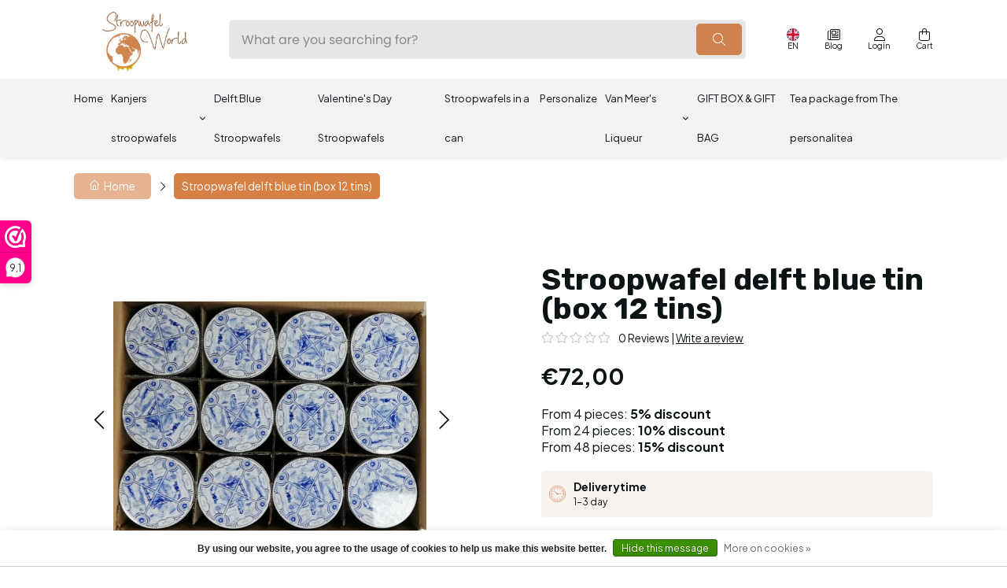

--- FILE ---
content_type: text/html;charset=utf-8
request_url: https://www.stroopwafelworld.com/en/stroopwafel-delft-blue-tin-box-12-tins.html
body_size: 10863
content:
<!DOCTYPE html>
<html lang="en">
  <head>
    <title>Syrupwaffle delft blue tins order online worldwide shipping - Stroopwafel World introducing the stroopwafel to the world</title>
    <meta name="description" content="Delicious authentic syrupwaffles from the Netherlands buy online pay paypal mastercard creditcard" />
    <meta name="keywords" content="Stroopwafel, World, Stroopwafel, delft, blue, tin, (box, 12, tins), Syrupwaffles authentic dutch brands shipping worldwide from the netherlands to the stroopwafel world stroopwafel equipment best brands of waffles from holland also stroopwaffle authe" />
    <meta http-equiv="X-UA-Compatible" content="IE=edge">
    <meta name="viewport" content="width=device-width, initial-scale=1">
    <meta name="apple-mobile-web-app-capable" content="yes">
    <meta name="apple-mobile-web-app-status-bar-style" content="black">
        		<link rel="shortcut icon" type="image/x-icon" href="https://cdn.webshopapp.com/shops/171695/themes/183704/v/2331083/assets/favicon.ico?20240528134155">
        <meta charset="utf-8"/>
<!-- [START] 'blocks/head.rain' -->
<!--

  (c) 2008-2026 Lightspeed Netherlands B.V.
  http://www.lightspeedhq.com
  Generated: 19-01-2026 @ 01:11:52

-->
<link rel="canonical" href="https://www.stroopwafelworld.com/en/stroopwafel-delft-blue-tin-box-12-tins.html"/>
<link rel="alternate" href="https://www.stroopwafelworld.com/en/index.rss" type="application/rss+xml" title="New products"/>
<link href="https://cdn.webshopapp.com/assets/cookielaw.css?2025-02-20" rel="stylesheet" type="text/css"/>
<meta name="robots" content="noodp,noydir"/>
<meta name="google-site-verification" content="rVJUCZYdD4z3Z8NcB3Vep1KPvAiaCL9OX3lEObu3Hfg"/>
<meta name="google-site-verification" content="LTDbr2aJ-mVj5tNKrqHVMv-w1aHvo6BohQ5_jYlmPMQ"/>
<meta property="og:url" content="https://www.stroopwafelworld.com/en/stroopwafel-delft-blue-tin-box-12-tins.html?source=facebook"/>
<meta property="og:site_name" content="Stroopwafel World introducing the stroopwafel to the world"/>
<meta property="og:title" content="Syrupwaffle delft blue tins order online worldwide shipping"/>
<meta property="og:description" content="Delicious authentic syrupwaffles from the Netherlands buy online pay paypal mastercard creditcard"/>
<meta property="og:image" content="https://cdn.webshopapp.com/shops/171695/files/318397369/stroopwafel-world-stroopwafel-delft-blue-tin-box-1.jpg"/>
<script>

    (function (w, d, s, l, i) {
        w[l] = w[l] || [];
        w[l].push({ "gtm.start": new Date().getTime(), event: "gtm.js" });
        var f = d.getElementsByTagName(s)[0],
        j = d.createElement(s),
        dl = l != "dataLayer" ? "&l=" + l : "";
        j.async = true;
        j.src = "https://tagging.stroopwafelworld.com/script.js?id=" + i + dl;
        f.parentNode.insertBefore(j, f);
    })(window, document, "script", "dataLayer", "GTM-TJMWG5RQ");

</script>
<!--[if lt IE 9]>
<script src="https://cdn.webshopapp.com/assets/html5shiv.js?2025-02-20"></script>
<![endif]-->
<!-- [END] 'blocks/head.rain' -->
                <link rel="preload" as="style" href="https://cdn.webshopapp.com/shops/171695/themes/183704/assets/settings.css?20260108105625" />
    <link rel="stylesheet" href="https://cdn.webshopapp.com/shops/171695/themes/183704/assets/settings.css?20260108105625">
    <link rel="preload" href="https://assets.redbanana.nl/rb-framework/dist/css/style-min.css" as="style">
 		<link rel="stylesheet" href="https://assets.redbanana.nl/rb-framework/dist/css/style-min.css">

        		<link rel="preload" href="https://assets.redbanana.nl/rb-framework/dist/css/stroopwafelworld-min.css" as="style">
     		<link rel="stylesheet" href="https://assets.redbanana.nl/rb-framework/dist/css/stroopwafelworld-min.css">
            	<link rel="stylesheet" href="https://ukcohot-salguero.savviihq.com/rb-framework/dist/css/popup/magnific-popup.css">
    
    <script src="https://cdn.webshopapp.com/assets/jquery-1-9-1.js?2025-02-20"></script>
    <script src="https://cdn.webshopapp.com/assets/jquery-ui-1-10-1.js?2025-02-20"></script>
        	<script src="https://ukcohot-salguero.savviihq.com/rb-framework/dist/js/jquery.magnific-popup.min.js"></script>
        <script src="https://cdn.jsdelivr.net/npm/swiper@8/swiper-bundle.min.js"></script>
    <script type="application/ld+json">
        {
        "@context": "https://schema.org",
        "@type": "Organization",
        "url": "https://www.stroopwafelworld.com/",
        "logo": "https://cdn.webshopapp.com/shops/171695/themes/183704/v/2331083/assets/logo.png?20240528134155"
      }
  </script>
  </head>
  <body class=" white-body-background inner">
    <div class="wrapper">
                    
<script>
var lastScrollTop = 0;

$(window).scroll(function(event){
    var st = $(window).scrollTop();
    
    if(st > 12) { 
        if (st > lastScrollTop){
            $('.main-header').addClass('downscroll');
            $('.main-header').removeClass('upscroll');
        } else {
            $('.main-header').addClass('upscroll');
            $('.main-header').removeClass('downscroll');
        }
    }
    lastScrollTop = st;
});
</script>

<header class="main-header left sticky-no_sticky" id="main-header">
    <div class="middle-bar">
    <div class="container">
      <div class="main-header-wrapper flex justify-content-between align-items-center">
        <div class="menu-btn-wrapper desktop-hide flex align-items-center">
          <span class="icon icon-before icon-bars noma"></span>
        </div>
                	<div class="logo-wrapper flex align-items-center" >
                          <a href="/en"><img src="https://cdn.webshopapp.com/shops/171695/themes/183704/v/2331083/assets/logo.png?20240528134155" alt="Logo Stroopwafel World sharing the stroopwafel with the world" class="logo full-width" width="180" height="80"></a>
                        
          </div>
                      <div class="search-wrapper">
              <form action="https://www.stroopwafelworld.com/en/search/" method="get" id="formSearch" class="relative full-width" target="_self">
                <div class="search-input-wrapper">
                  <input type="text" name="q" placeholder="What are you searching for?">
                  <button class="cta icon icon-before icon-search noma"></button>
                </div>
              </form>
            </div>
                  
        <div class="icons-wrapper flex justify-content-end">
                             
          
    
            <span class="icon-wrapper language-icon-assets flex justify-content-center align-items-center">
          <span class="flex justify-content-center flex-wrap align-items-center">
              <img class="language-flag-img" src="https://flagicons.lipis.dev/flags/1x1/gb.svg">
            <span class="icon-text flex full-width justify-content-center">EN</span>
          </span>
          <ul class="languageAssets">
                          <li >
                <a href="https://www.stroopwafelworld.com/nl/go/product/107223847"  title="Nederlands" lang="nl">
                  Nederlands
                </a>
              </li>
                          <li class="active">
                <a href="https://www.stroopwafelworld.com/en/go/product/107223847"  title="English" lang="en">
                  English
                </a>
              </li>
                      </ul>
        </span>
                
         	          	          		                <a href="https://www.stroopwafelworld.com/en/blogs/stroopwafel-world-blogs/" class="icon-wrapper flex flex-wrap justify-content-center blog-icon flex-column mobile-hide">
                  <span class="icon icon-before icon-blog noma flex justify-content-center"></span>
                  <span class="icon-text flex full-width justify-content-center">Blog</span>
                </a>
                        	                    <a href="https://www.stroopwafelworld.com/en/account/" class="icon-wrapper account-icon flex flex-wrap justify-content-center flex-column">
            <span class="icon icon-before icon-account noma flex justify-content-center"></span>
                        	<span class="icon-text flex full-width justify-content-center">Login</span>
                      </a>
          <a href="https://www.stroopwafelworld.com/en/cart/" class="icon-wrapper cart-icon flex flex-wrap justify-content-center flex-column relative">
            <span class="icon icon-before icon-bag noma flex justify-content-center"></span>
            <span class="icon-text flex full-width justify-content-center">Cart</span>
                      </a>
        </div>
      </div>
    </div>
  </div>
    	<div class="bottom-bar mobile-hide ">
      <div class="container">
        <ul class="menu flex align-items-center justify-content-between">
            <div class="flex menu menu-left  justify-content-between full-width  ">
                          <li class="menu-item">
                <a href="https://www.stroopwafelworld.com/en/">Home</a>
              </li>
                                    <li class="menu-item menu-item-has-children relative small-menu">
                <a href="https://www.stroopwafelworld.com/en/kanjers-stroopwafels/" title="Kanjers stroopwafels">Kanjers stroopwafels</a>

                                                                                <div class="small-sub-menu-wrap">
                    <div class="container">
                        <ul class="sub-menu">
                                                        <li class="menu-item">
                                <a class="subitemLink" href="https://www.stroopwafelworld.com/en/kanjers-stroopwafels/letterbox-packaging/" title="Letterbox packaging">Letterbox packaging</a>
                            </li>
                                                        <li class="menu-item">
                                <a class="subitemLink" href="https://www.stroopwafelworld.com/en/kanjers-stroopwafels/luxury-giftbox-packaging/" title="Luxury Giftbox packaging ">Luxury Giftbox packaging </a>
                            </li>
                                                        <li class="menu-item">
                                <a class="subitemLink" href="https://www.stroopwafelworld.com/en/kanjers-stroopwafels/bulk-packaging/" title="Bulk packaging ">Bulk packaging </a>
                            </li>
                                                        <li class="menu-item">
                                <a class="subitemLink" href="https://www.stroopwafelworld.com/en/kanjers-stroopwafels/kanjer-stroopwafel-tin/" title="Kanjer  stroopwafel tin">Kanjer  stroopwafel tin</a>
                            </li>
                                                    </ul>
                    </div>
                </div>
                                            </li>
                        <li class="menu-item relative small-menu">
                <a href="https://www.stroopwafelworld.com/en/delft-blue-stroopwafels/" title="Delft Blue Stroopwafels">Delft Blue Stroopwafels</a>

                            </li>
                        <li class="menu-item relative small-menu">
                <a href="https://www.stroopwafelworld.com/en/valentines-day-stroopwafels/" title="Valentine&#039;s Day Stroopwafels">Valentine&#039;s Day Stroopwafels</a>

                            </li>
                        <li class="menu-item relative small-menu">
                <a href="https://www.stroopwafelworld.com/en/stroopwafels-in-a-can/" title="Stroopwafels in a can">Stroopwafels in a can</a>

                            </li>
                        <li class="menu-item relative small-menu">
                <a href="https://www.stroopwafelworld.com/en/personalize/" title="Personalize">Personalize</a>

                            </li>
                        <li class="menu-item menu-item-has-children relative small-menu">
                <a href="https://www.stroopwafelworld.com/en/van-meers-liqueur/" title="Van Meer&#039;s Liqueur">Van Meer&#039;s Liqueur</a>

                                                                                <div class="small-sub-menu-wrap">
                    <div class="container">
                        <ul class="sub-menu">
                                                        <li class="menu-item">
                                <a class="subitemLink" href="https://www.stroopwafelworld.com/en/van-meers-liqueur/stroopwafel-liqueur/" title="Stroopwafel Liqueur">Stroopwafel Liqueur</a>
                            </li>
                                                        <li class="menu-item">
                                <a class="subitemLink" href="https://www.stroopwafelworld.com/en/van-meers-liqueur/brownie-liqueur/" title="Brownie Liqueur">Brownie Liqueur</a>
                            </li>
                                                        <li class="menu-item">
                                <a class="subitemLink" href="https://www.stroopwafelworld.com/en/van-meers-liqueur/tiramisu-liqueur/" title="Tiramisu Liqueur">Tiramisu Liqueur</a>
                            </li>
                                                        <li class="menu-item">
                                <a class="subitemLink" href="https://www.stroopwafelworld.com/en/van-meers-liqueur/chocolate-liqueur/" title="Chocolate Liqueur">Chocolate Liqueur</a>
                            </li>
                                                        <li class="menu-item">
                                <a class="subitemLink" href="https://www.stroopwafelworld.com/en/van-meers-liqueur/white-chocolate-liqueur/" title="White Chocolate Liqueur">White Chocolate Liqueur</a>
                            </li>
                                                    </ul>
                    </div>
                </div>
                                            </li>
                        <li class="menu-item relative small-menu">
                <a href="https://www.stroopwafelworld.com/en/gift-box-gift-bag/" title="GIFT BOX &amp; GIFT BAG">GIFT BOX &amp; GIFT BAG</a>

                            </li>
                        <li class="menu-item relative small-menu">
                <a href="https://www.stroopwafelworld.com/en/tea-package-from-the-personalitea/" title="Tea package from The personalitea">Tea package from The personalitea</a>

                            </li>
                                                            </div>
                  </ul>
    	</div>
		</div>

  
  	  		<div class="bottom-bar-custom desktop-hide">
  <div class="container">
    <a href="#" class="icon icon-before icon-left back-btn-custom sub"></a>
    <a href="#" class="icon icon-before icon-left back-btn-custom sub-sub"></a>

    <div class="menu-btn-wrapper desktop-hide flex align-items-center">
      <span class="icon icon-before icon-bars noma"></span>
    </div>

    <ul class="menu flex align-items-center justify-content-between">
              <li class="menu-item desktop-hide">              
          <a href="https://www.stroopwafelworld.com/en/">Home</a>
        </li>
                    <li class="menu-item menu-item-has-children">

          <a href="https://www.stroopwafelworld.com/en/kanjers-stroopwafels/" title="Kanjers stroopwafels">
            <div class="with-image link-wrap">
                            <span class="category" style="padding-left: 0;">Kanjers stroopwafels</span>
            </div>
          </a>

          
                                              <div class="sub-menu-wrap">
              <div class="container">
                <div class="row row-20">
                                      <div class="col-12 col-sm-12 col-md-12 col-lg-3 flex align-items-center">
                      <ul class="column-submenu">
                                                  <li class="menu-item">
                            <a class="subitemLink" href="https://www.stroopwafelworld.com/en/kanjers-stroopwafels/letterbox-packaging/" title="Letterbox packaging">
                              Letterbox packaging
                            </a>
                                                                                  </li>
                                                  <li class="menu-item">
                            <a class="subitemLink" href="https://www.stroopwafelworld.com/en/kanjers-stroopwafels/luxury-giftbox-packaging/" title="Luxury Giftbox packaging ">
                              Luxury Giftbox packaging 
                            </a>
                                                                                  </li>
                                              </ul>
                    </div>
                                      <div class="col-12 col-sm-12 col-md-12 col-lg-3 flex align-items-center">
                      <ul class="column-submenu">
                                                  <li class="menu-item">
                            <a class="subitemLink" href="https://www.stroopwafelworld.com/en/kanjers-stroopwafels/bulk-packaging/" title="Bulk packaging ">
                              Bulk packaging 
                            </a>
                                                                                  </li>
                                                  <li class="menu-item">
                            <a class="subitemLink" href="https://www.stroopwafelworld.com/en/kanjers-stroopwafels/kanjer-stroopwafel-tin/" title="Kanjer  stroopwafel tin">
                              Kanjer  stroopwafel tin
                            </a>
                                                                                  </li>
                                              </ul>
                    </div>
                                  </div>
              </div>
            </div>
                  </li>
              <li class="menu-item">

          <a href="https://www.stroopwafelworld.com/en/delft-blue-stroopwafels/" title="Delft Blue Stroopwafels">
            <div class="with-image link-wrap">
                            <span class="category" style="padding-left: 0;">Delft Blue Stroopwafels</span>
            </div>
          </a>

          
                  </li>
              <li class="menu-item">

          <a href="https://www.stroopwafelworld.com/en/valentines-day-stroopwafels/" title="Valentine&#039;s Day Stroopwafels">
            <div class="with-image link-wrap">
                            <span class="category" style="padding-left: 0;">Valentine&#039;s Day Stroopwafels</span>
            </div>
          </a>

          
                  </li>
              <li class="menu-item">

          <a href="https://www.stroopwafelworld.com/en/stroopwafels-in-a-can/" title="Stroopwafels in a can">
            <div class="with-image link-wrap">
                            <span class="category" style="padding-left: 0;">Stroopwafels in a can</span>
            </div>
          </a>

          
                  </li>
              <li class="menu-item">

          <a href="https://www.stroopwafelworld.com/en/personalize/" title="Personalize">
            <div class="with-image link-wrap">
                            <span class="category" style="padding-left: 0;">Personalize</span>
            </div>
          </a>

          
                  </li>
              <li class="menu-item menu-item-has-children">

          <a href="https://www.stroopwafelworld.com/en/van-meers-liqueur/" title="Van Meer&#039;s Liqueur">
            <div class="with-image link-wrap">
                            <span class="category" style="padding-left: 0;">Van Meer&#039;s Liqueur</span>
            </div>
          </a>

          
                                              <div class="sub-menu-wrap">
              <div class="container">
                <div class="row row-20">
                                      <div class="col-12 col-sm-12 col-md-12 col-lg-3 flex align-items-center">
                      <ul class="column-submenu">
                                                  <li class="menu-item">
                            <a class="subitemLink" href="https://www.stroopwafelworld.com/en/van-meers-liqueur/stroopwafel-liqueur/" title="Stroopwafel Liqueur">
                              Stroopwafel Liqueur
                            </a>
                                                                                  </li>
                                                  <li class="menu-item">
                            <a class="subitemLink" href="https://www.stroopwafelworld.com/en/van-meers-liqueur/brownie-liqueur/" title="Brownie Liqueur">
                              Brownie Liqueur
                            </a>
                                                                                  </li>
                                                  <li class="menu-item">
                            <a class="subitemLink" href="https://www.stroopwafelworld.com/en/van-meers-liqueur/tiramisu-liqueur/" title="Tiramisu Liqueur">
                              Tiramisu Liqueur
                            </a>
                                                                                  </li>
                                              </ul>
                    </div>
                                      <div class="col-12 col-sm-12 col-md-12 col-lg-3 flex align-items-center">
                      <ul class="column-submenu">
                                                  <li class="menu-item">
                            <a class="subitemLink" href="https://www.stroopwafelworld.com/en/van-meers-liqueur/chocolate-liqueur/" title="Chocolate Liqueur">
                              Chocolate Liqueur
                            </a>
                                                                                  </li>
                                                  <li class="menu-item">
                            <a class="subitemLink" href="https://www.stroopwafelworld.com/en/van-meers-liqueur/white-chocolate-liqueur/" title="White Chocolate Liqueur">
                              White Chocolate Liqueur
                            </a>
                                                                                  </li>
                                              </ul>
                    </div>
                                  </div>
              </div>
            </div>
                  </li>
              <li class="menu-item">

          <a href="https://www.stroopwafelworld.com/en/gift-box-gift-bag/" title="GIFT BOX &amp; GIFT BAG">
            <div class="with-image link-wrap">
                            <span class="category" style="padding-left: 0;">GIFT BOX &amp; GIFT BAG</span>
            </div>
          </a>

          
                  </li>
              <li class="menu-item">

          <a href="https://www.stroopwafelworld.com/en/tea-package-from-the-personalitea/" title="Tea package from The personalitea">
            <div class=" link-wrap">
                            <span class="category" style="padding-left: 0;">Tea package from The personalitea</span>
            </div>
          </a>

          
                  </li>
                          <li class="menu-item language-menu icon icon-after icon-chevdown flex justify-conent-between align-items-center relative">
          <select class="languages-mobile" style="height: unset; padding: 0;">
            <option>Language</option>
                          <option value="https://www.stroopwafelworld.com/nl/" lang="nl"  title="Nederlands">
                  Nederlands
              </option>
                          <option value="https://www.stroopwafelworld.com/en/" lang="en"  title="English">
                  English
              </option>
                      </select>
        </li>
          </ul>
  </div>
</div>

<script>
  $(document).ready(function() {
    var backButtonCustomSub = $('.back-btn-custom.sub');
    var backButtonCustomSubSub = $('.back-btn-custom.sub-sub');
    
    $('.bottom-bar-custom > .container > .menu > .menu-item > a').each(function(index, element) {
      var activeSubmenu = false;
      backButtonCustomSubSub.hide();
      backButtonCustomSub.hide();
      
      if ($(this).parent('.menu-item').hasClass('menu-item-has-children')) {
        $(element).on('click', function(event) {
          event.preventDefault();
          backButtonCustomSub.show();
          backButtonCustomSubSub.hide();
          
          function resetSubMenu() {
            $('body').removeClass("open-submenu");
             $('.bottom-bar-custom > .container > .menu > li').show();
             $(element).parent('.menu-item').removeClass("active-menu");
             $(element).show();
             $('.image-wrapper-sub').hide();
             backButtonCustomSubSub.hide();
          	 backButtonCustomSub.hide();
             activeSubmenu = false;
          }
          
          if (!activeSubmenu) {
              $('.bottom-bar-custom > .container > .menu > li').hide();
              $('body').addClass("open-submenu");
            	$('.image-wrapper-sub').show();
              $(this).parent('.menu-item').addClass("active-menu");
              activeSubmenu = true;
          } else {
              window.location.href = $(this).attr('href');
          }
          
          if(activeSubmenu) {
           backButtonCustomSub.on('click', function(event) {
             resetSubMenu();
           });
            $('.menu-btn-wrapper .icon-bars').on('click', function(event) {
             resetSubMenu();
           });
          }
        });
      } 
    });
    
    $('.bottom-bar-custom .menu-item .column-submenu .menu-item a').each(function(index, element) {
      var activeSubSubmenu = false;
      
      if ($(this).parent('.menu-item').hasClass('menu-item-has-children')) {
        $(element).on('click', function(event) {
          event.preventDefault();
          backButtonCustomSubSub.show();
          backButtonCustomSub.hide();
          
          function resetSubSubMenu() {
            $('body').removeClass("open-sub-sub-menu");
             $('.bottom-bar-custom .sub-menu-wrap .column-submenu > .menu-item').show();
             $(element).parent('.menu-item').removeClass("active-sub-sub-menu");
             $('.menu-item.active-menu .image-wrapper-sub-sub').hide();
             $('.menu-item.active-menu > .image-wrapper-sub').show();
             $('.menu-item.active-menu > a').show();
             backButtonCustomSubSub.hide();
          	 backButtonCustomSub.show();
            activeSubSubmenu = false;
          }
          
          if (!activeSubSubmenu) {
              $('.bottom-bar-custom .sub-menu-wrap .column-submenu > .menu-item').hide();
              $('body').addClass("open-sub-sub-menu");
              $(this).parent('.menu-item').addClass("active-sub-sub-menu").show();
            	$('.menu-item.active-menu .image-wrapper-sub-sub').show();
            	$('.menu-item.active-menu > a').hide();
            	$('.menu-item.active-menu > .image-wrapper-sub').hide();
              activeSubSubmenu = true;
          } else {
              window.location.href = $(this).attr('href');
          }
          
          if(activeSubSubmenu) {
             backButtonCustomSubSub.on('click', function(event) {
               resetSubSubMenu();
             });
             $('.menu-btn-wrapper .icon-bars').on('click', function(event) {
               resetSubSubMenu();
             });
          }
        });
      } 
    });
	});
</script>  	  	<div class="search-wrapper-mobile desktop-hide  ">
       <div class="container">
        <form action="https://www.stroopwafelworld.com/en/search/" method="get" id="formSearchMobile" class="relative full-width" target="_self">
          <div class="search-input-wrapper ">
            <input type="text" name="q" placeholder="What are you searching for?">
            <button class="cta icon icon-before icon-search noma"></button>
          </div>
        </form>
      </div>
    </div>
    

</header>            <div class="page-wrapper">
        

<script type="application/ld+json">
              {
        "@context": "https://schema.org",
        "@type": "Product",
                "description": "Delicious syrupwaffles filled in beautiful delft blue tins",
        "name": "Stroopwafel delft blue tin (box 12 tins)",
        "image": "https://cdn.webshopapp.com/shops/171695/files/318397369/image.jpg",
                  "brand": {
            "@type": "Brand",
            "name": "Stroopwafel World"
          },
                        "offers": {
          "@type": "Offer",
          "availability": "https://schema.org/InStock",
          "price": "72",
          "priceCurrency": "EUR"
        }
      }

  </script>
<script type="application/ld+json">
    	      {
        "@context": "https://schema.org",
        "@type": "BreadcrumbList",
        "itemListElement": [
        	          {
            "@type": "ListItem",
            "position": "1",
            "name": "Stroopwafel delft blue tin (box 12 tins)",
            "item": "https://www.stroopwafelworld.com/en/stroopwafel-delft-blue-tin-box-12-tins.html"
        	}                ]
      }
      </script>
<section id="section-1994705683" class="section-breadcrumbs m-bot-30 ">
  <div class="container">
    			<div class="desktop-hide back-bread breads">
        <a href="https://www.stroopwafelworld.com/en/stroopwafels-in-a-can/" class="icon icon-before icon-chevleft">Back naar stroopwafels in a can</a>
    	</div>
        <div class="breads flex mobile-hide">
      <a class="" href="https://www.stroopwafelworld.com/en/" title="Home"><span class="icon icon-before icon-home">Home</span></a>
                        <div class="icon icon-before icon-chevright noma"></div>
          <a href="https://www.stroopwafelworld.com/en/stroopwafel-delft-blue-tin-box-12-tins.html" class="last-item "><span >Stroopwafel delft blue tin (box 12 tins)</span></a>
                  </div>
  </div>
</section>
<section id="section-385964963" class="section-product-detail">
  <div class="container">
    <div class="row g-0 g-sm-0 g-md-0 g-lg-6">
      <div class="col-xs-12 col-sm-12 col-md-12 col-lg-6">
        <div class="product-left-wrapper full-width overflow-hidden">
                    <div class="gallery-top square overflow-hidden border-radius">
            <div class="swiper-container relative">
                            <div class="swiper-wrapper">
                                  <div class="swiper-slide">
                    <a class="image-popup full-all" href="https://cdn.webshopapp.com/shops/171695/files/318397369/600x600x2/stroopwafel-world-stroopwafel-delft-blue-tin-box-1.jpg">                    	<img src="https://cdn.webshopapp.com/shops/171695/files/318397369/600x600x2/stroopwafel-delft-blue-tin-box-12-tins.jpg" alt="Stroopwafel World Stroopwafel delft blue tin (box 12 tins)">
                    </a>                  </div>
                              </div>
              <div class="swiper-btn absolute top left full-height flex align-items-center"><span class="swiper-button-prev icon icon-after icon-chevleft"></span></div>
              <div class="swiper-btn absolute top right full-height flex align-items-center"><span class="swiper-button-next icon icon-after icon-chevright"></span></div>
            </div>
          </div>
                      <div class="gallery-thumbs flex align-items-center m-top-20">
              <div class="swiper-button-prev swiper-btn icon icon-before icon-arrow-left noma  rounded "></div>
              <div thumbsSlider="" class="swiper-container">
                <div class="swiper-wrapper">
                                      <div class="swiper-slide">
                      <div class="thumb-wrapper full-all">
                        <img src="https://cdn.webshopapp.com/shops/171695/files/318397369/60x60x2/stroopwafel-world-stroopwafel-delft-blue-tin-box-1.jpg" alt="Stroopwafel World Stroopwafel delft blue tin (box 12 tins)">
                      </div>
                    </div>
                                  </div>
              </div>
              <div class="swiper-button-next swiper-btn icon icon-after icon-arrow-right noma  rounded "></div>
            </div>
                  </div>
      </div>
      <div class="col-xs-12 col-sm-12 col-md-12 col-lg-6 flex align-items-center right-product-col">
        <form action="https://www.stroopwafelworld.com/en/cart/add/217345063/" id="product_configure_form" method="post" class="product-right-wrapper full-width" target="_self">
          
          						<div class="product-heading maxtext m-bot-20">
            <h1>Stroopwafel delft blue tin (box 12 tins)</h1>
                        	<div class="review-wrapper flex flex-wrap m-top-10">
                <div class="star-wrapper flex align-center">
                                                                                                                                                                                              <div class="icon icon-before icon-star flex"></div>
                                                                                <div class="icon icon-before icon-star flex"></div>
                                                                                <div class="icon icon-before icon-star flex"></div>
                                                                                <div class="icon icon-before icon-star flex"></div>
                                                                                <div class="icon icon-before icon-star flex"></div>
                                                      </div>
                <div class="review-content-wrapper">
                                    <span>0 Reviews</span>
                                                        <span class="review-splitter"> | </span><a href="https://www.stroopwafelworld.com/en/account/review/107223847/" class="add-review">Write a review</a>
                                  </div>
            	</div>
                      </div>
          					<!--    Price box        -->
          <div class="price-box flex align-items-center flex-wrap full-width m-bot-20 move-price">
            	                <div class="main-price full-width">€72,00</div>
                    					          </div>
                      <div class="volume-discount-wrapper m-bot-20">
              <ul>
                                      <li class="discount-item">From 4 pieces: <strong>5% discount</strong> </li>
                                      <li class="discount-item">From 24 pieces: <strong>10% discount</strong> </li>
                                      <li class="discount-item">From 48 pieces: <strong>15% discount</strong> </li>
                                </ul>
            </div>
                                <input type="hidden" name="bundle_id" id="product_configure_bundle_id" value="">
                    
                          <div class="delivery-details-wrapper delivery-details-wrapper-wo m-bot-20
                          border-radius">
                <div class="row row-10">
                                      <div class="col-12 col-xs-12 col-sm-12 col-md-12">
                      <div class="product-usp flex">
                        <span class="clock-icon-wrapper flex align-items-center">
                          <img src="https://cdn.webshopapp.com/shops/171695/themes/183704/assets/clock.svg?20260108105625"/>
                        </span>
                        <div >
                          <p><strong>Deliverytime</strong></p>
                          <p>1-3 day</p>
                        </div>
                      </div>
                    </div>
                                  </div>
              </div>
            
          <!--     Actions buttons (Add to cart)      -->
          <div class="flex product-buttons-wrapper">
            <!-- Quantity box   -->
            <div class="quantity-price-wrapper flex flex-wrap align-items-center full-height">
              <div class="quantity-box all-quantity-box full-height">
                <div class="relative quantity-field flex align-items-center full-height">
                  <a href="#" class="icon icon-before icon-minus noma full-height"></a>
                  <input class="full-height" type="text" name="quantity" id="quantity" value="1" />
                  <a href="#" class="icon icon-before icon-plus noma full-height"></a>
                </div>
              </div>
            </div>
            <div class="product-buttons-cta-wrapper full-width flex">
              <div class="add-to-cart-wrapper cta-wrapper full-width">
                                  <a href="#" id="add-cart" class="cta full-width icon icon-before icon-bag full-width flex justify-content-center">In cart</a>
                              </div>
                              <div class="add-to-wishlist-wrapper cta-wrapper full-height">
                   <a href="https://www.stroopwafelworld.com/en/account/wishlistAdd/107223847?variant_id=217345063" class="icon icon-before cta cta-secondary icon-heart noma  full-height"></a>
                </div>
                          </div>
          </div>
                      <div class="product-stock-wrapper m-top-10 flex justify-content-center">
                              <div class="span-available">
                                    	<span class="stock icon icon-before icon-light icon-check full-width">In stock</span>
                                  </div>
               
            </div>
                                <div class="product-usp-wrapper m-top-20">
              <ul>
                                               	<li class="icon icon-before icon-check">The best <b>quality</b></li>
                                                	<li class="icon icon-before icon-check">Original <b>personalised </b> gifts </li>
                                                	<li class="icon icon-before icon-check">logo opsturen  kan naar <a href="/cdn-cgi/l/email-protection" class="__cf_email__" data-cfemail="ed84838b82ad9e999f82829d9a8c8b88819a829f8189c38e8280">[email&#160;protected]</a></li>
                              </ul>
            </div>
                  </form>
      </div>
    </div>

    <div class="bottom-product-content m-top-100">
      <div class="row g-0 g-sm-0 g-md-0 g-lg-6">
        <div class="col-xs-12 col-sm-12 col-md-12 col-lg-6">
                      <section class="section-content relative">
              <div class="maxtext max-heigther">
                <h3>Product information</h3>
                <p>Delicious syrupwaffles filled in beautiful delft blue tins.<br /><br /><br /></p>
              </div>
              <div class="show-more-wrapper more align-items-end justify-content-center bottom left full-width">
              	<a href="#" class="cta cta-small cta-secondary show-more icon icon-before icon-chevdown">Show more</a>
              </div>
            </section>
                            </div>
        <div class="col-xs-12 col-sm-12 col-md-12 col-lg-6">
                                    <section id="section-4385964963" class="section-no-reviews m-bot-0">
                <div class="maxtext">
                  <h3>Add your review</h3>
                  <p>There are no reviews written yet about this product.</p>
                  <div class="cta-wrapper">
                    <a href="https://www.stroopwafelworld.com/en/account/review/107223847/" class="cta">Write a review</a>
                  </div>
                </div>
              </section>
                              </div>
      </div>
    </div>
  </div>
	<script data-cfasync="false" src="/cdn-cgi/scripts/5c5dd728/cloudflare-static/email-decode.min.js"></script><script>
  $(document).on('click', '#add-cart', function(){
    $('#product_configure_form').submit();
  });
      const galleryThumbs = new Swiper("#section-385964963 .gallery-thumbs .swiper-container", {
      loop: true,
      spaceBetween: 10,
      slidesPerView: 1,
      watchSlidesProgress: true,
      navigation: {
        nextEl: "#section-385964963 .gallery-thumbs .swiper-button-next",
        prevEl: "#section-385964963 .gallery-thumbs .swiper-button-prev",
      },
      breakpoints: {
        0: {
          slidesPerView: 2,
        },
        640: {
          slidesPerView: 1,
        },
        991: {
          slidesPerView: 1,
        }
      }
    });
    const galleryTop = new Swiper("#section-385964963 .gallery-top .swiper-container", {
    loop: true,
    spaceBetween: 10,
    navigation: {
      nextEl: ".gallery-top .swiper-button-next",
      prevEl: ".gallery-top .swiper-button-prev",
    },
       thumbs: {
      swiper: galleryThumbs,
    },
     });
  const reviewSwiper_3385964963 = new Swiper('#section-3385964963 .swiper-container', {
    slidesPerView: 1,
  	spaceBetween: 10,
    pagination: {
      el: '#section-3385964963 .swiper-navigation-wrapper-385964963 .swiper-pagination',
      clickable: true,
      renderBullet: function (index, className) {
        return '<span class="' + className + '">' + (index + 1) + '</span>';
      },
    },
    navigation: {
      nextEl: '#section-3385964963 .swiper-navigation-wrapper-385964963 .swiper-button-next',
      prevEl: '#section-3385964963 .swiper-navigation-wrapper-385964963 .swiper-button-prev',
    },
   	breakpoints: {
      0: {
        slidesPerView: 1,
        grid: {
          fill: 'row',
          rows: 4,
        },
      },
    }
  });
   $(document).on('click', '.quantity-box a', function(){
    var quantity = parseInt($('.quantity-box input').val());
    if ($(this).hasClass('icon-plus')){
      if (quantity < 890){ quantity++; } else { quantity = 890; }
    } else {
      if (quantity > 1){ quantity--; } else { quantity = 1; }
      }
      $('.quantity-box input').val(quantity);
  });

  $(document).on('keydown, change', '.quantity-box input', function(){
    var quantity = parseInt($('.quantity-box input').val());
    if (quantity > 890){ quantity = 890; }
    if (quantity < 1){ quantity = 1; }
    $('.quantity-box input').val(quantity);
  });
  
      $('.image-popup').magnificPopup({
      type: 'image',
      gallery:{
        enabled:true
      },
      removalDelay: 300,
      mainClass: 'mfp-fade' 
    });
    
  $(document).on('click', '.show-more', function(){
    var div = $('.max-heigther');
    div.toggleClass('open');
    if(div.hasClass('open')){
        div.css('max-height', div.attr('data-height') + 'px');
        $(this).removeClass('icon-chevdown');
        $(this).addClass('icon-chevup');
        $(this).text('Show less');
        $(this).parent().removeClass('more');
        $(this).parent().addClass('less');
    } else {
        div.css('max-height', '400px');
        $(this).addClass('icon-chevdown');
        $(this).removeClass('icon-chevup');
        $(this).text('Show more');
        $(this).parent().addClass('more');
        $(this).parent().removeClass('less');
    }
});
</script>
</section>

  
      </div>
      <footer id="main-footer" class="main-footer-background">
  <div class="container">
    <div class="row gx-5 main-footer-wrapper mobile-hide">
      <div class="col-12 col-sm-12 col-md-12 footer-wrappers">
        <div class="main-detail-col maxtext">
                    	          		<h4 class="m-bot-25">Get in touch</h4>
          	          	          		<p class="m-bot-16 m-auto">KVK-nr: 24301149.                                 BTW nr: NL001545943B72</p>
          	                    <div class="company-detail-wrapper">
            <div class="address-wrapper">
              <p class="icon icon-before icon-location icon-main">Van Meelstraat 10</p>              <p class="icon icon-before icon-spacer">3331 KR Zwijndrecht</p>            </div>
            <div class="contact-info-wrapper">
              <p><a href="tel:(+31) 06 18882718 " class="icon icon-before icon-phone">(+31) 06 18882718 </a></p>              <p><a href="/cdn-cgi/l/email-protection#bdd4d3dbd2fdcec9cfd2d2cdcadcdbd8d1cad2cfd1d993ded2d0" target="_blank" class="icon icon-before icon-envelope"><span class="__cf_email__" data-cfemail="234a4d454c635057514c4c53544245464f544c514f470d404c4e">[email&#160;protected]</span></a></p>            </div>
                      </div>
        </div>
      </div>
      <div class="col-12 col-sm-12 col-md-12 footer-wrappers">
                      <h4 class="m-bot-25">Products</h4>
                    <ul>
                        <li>
              <a href="https://www.stroopwafelworld.com/en/collection/" title="All products">
                All products
              </a>
            </li>
                        <li>
              <a href="https://www.stroopwafelworld.com/en/new/" title="New products">
                New products
              </a>
            </li>
                        <li>
              <a href="https://www.stroopwafelworld.com/en/collection/offers/" title="Offers">
                Offers
              </a>
            </li>
                        <li>
              <a href="https://www.stroopwafelworld.com/en/brands/" title="Brands">
                Brands
              </a>
            </li>
                     	 </ul>
      </div>
      <div class="col-12 col-sm-12 col-md-12 footer-wrappers">
                  <h4 class="m-bot-25">Customer service</h4>
                                         
        <ul>
                    <li>
            <a href="https://www.stroopwafelworld.com/en/service/about/" title="What is Stroopwafel World">
              What is Stroopwafel World
            </a>
          </li>
                    <li>
            <a href="https://www.stroopwafelworld.com/en/service/payment-methods/" title="Buy Syrup Waffles">
              Buy Syrup Waffles
            </a>
          </li>
                    <li>
            <a href="https://www.stroopwafelworld.com/en/service/shipping-returns/" title="Stroopwafel Shipping &amp; Returns">
              Stroopwafel Shipping &amp; Returns
            </a>
          </li>
                    <li>
            <a href="https://www.stroopwafelworld.com/en/service/" title="Stroopwafel Quotation(s) - Yummy!">
              Stroopwafel Quotation(s) - Yummy!
            </a>
          </li>
                    <li>
            <a href="https://www.stroopwafelworld.com/en/service/stroopwafel-export-private-label/" title="Import &amp; Export">
              Import &amp; Export
            </a>
          </li>
                    <li>
            <a href="https://www.stroopwafelworld.com/en/service/stroopwafel-world-referenties/" title="References">
              References
            </a>
          </li>
                    <li>
            <a href="https://www.stroopwafelworld.com/en/service/disclaimer/" title="Disclaimer">
              Disclaimer
            </a>
          </li>
                    <li>
            <a href="https://www.stroopwafelworld.com/en/service/privacy-policy/" title="Privacy Policy">
              Privacy Policy
            </a>
          </li>
                    <li>
            <a href="https://www.stroopwafelworld.com/en/service/general-terms-conditions/" title="General Terms">
              General Terms
            </a>
          </li>
                    <li>
            <a href="https://www.stroopwafelworld.com/en/service/klachten/" title="complaints">
              complaints
            </a>
          </li>
                  </ul>
      </div>
      <div class="col-12 col-sm-12 col-md-12 footer-wrappers">
                  <h4 class="m-bot-25">My account</h4>
                     
        <ul>
                    <li>
            <a href="https://www.stroopwafelworld.com/en/account/" title="Register">
              Register
            </a>
          </li>
                    <li>
            <a href="https://www.stroopwafelworld.com/en/account/orders/" title="My orders">
              My orders
            </a>
          </li>
                    <li>
            <a href="https://www.stroopwafelworld.com/en/account/tickets/" title="My tickets">
              My tickets
            </a>
          </li>
                    <li>
            <a href="https://www.stroopwafelworld.com/en/account/wishlist/" title="My wishlist">
              My wishlist
            </a>
          </li>
                  </ul>
      </div>
                    <div class="col-12 col-sm-12 col-md-12 footer-wrappers">
          <div class="main-detail-col maxtext">
            <h4  class="m-bot-25">Newsletter</h4>
            <form id="formNewsletter" class="newsform form full-width toggle-box" action="https://www.stroopwafelworld.com/en/account/newsletter/" method="post" target="_self">
              <input type="hidden" name="key" value="03dbe5c6b9751f1a83855371a14fea3f" />
              <input type="text" name="email" id="formNewsletterEmail" value="" placeholder="Your email address"/>
              <button title="Register">Register</button>
            </form>
            <div class="payment-icons-wrapper flex flex-wrap m-top-8">
                              <img loading="lazy" src="https://cdn.webshopapp.com/assets/icon-payment-ideal.png?2025-02-20" alt="iDEAL" width="38.5" height="25">
                              <img loading="lazy" src="https://cdn.webshopapp.com/assets/icon-payment-paypal.png?2025-02-20" alt="PayPal" width="38.5" height="25">
                              <img loading="lazy" src="https://cdn.webshopapp.com/assets/icon-payment-mastercard.png?2025-02-20" alt="MasterCard" width="38.5" height="25">
                              <img loading="lazy" src="https://cdn.webshopapp.com/assets/icon-payment-visa.png?2025-02-20" alt="Visa" width="38.5" height="25">
                              <img loading="lazy" src="https://cdn.webshopapp.com/assets/icon-payment-visaelectron.png?2025-02-20" alt="Visa Electron" width="38.5" height="25">
                              <img loading="lazy" src="https://cdn.webshopapp.com/assets/icon-payment-maestro.png?2025-02-20" alt="Maestro" width="38.5" height="25">
                              <img loading="lazy" src="https://cdn.webshopapp.com/assets/icon-payment-americanexpress.png?2025-02-20" alt="American Express" width="38.5" height="25">
                              <img loading="lazy" src="https://cdn.webshopapp.com/assets/icon-payment-mistercash.png?2025-02-20" alt="Bancontact" width="38.5" height="25">
                          </div>
          </div>
        </div>
          </div>
     
    	<div class="main-footer-mobile-wrapper desktop-hide">
        <div class="main-mobile-detail">
          <div class="logo-mobile-wrapper">
              <!--             <h4>Stroopwafel World sharing the stroopwafel with the world</h4> -->
                      </div>
        </div>
        <div class="contact-mobile-wrapper accordion">
          <h4 class="flex justify-content-start m-bot-25"><span class="icon icon-after icon-right flex align-items-center justify-content-between full-width">Contact</span></h4>
          <div class="contact-cta-wrapper m-bot-25">
            <a href="tel:(+31) 06 18882718 " class="cta block full-width icon icon-before icon-phone">(+31) 06 18882718 </a>            <a href="/cdn-cgi/l/email-protection#157c7b737a556661677a7a656274737079627a6779713b767a78" class="cta block full-width icon icon-before icon-envelope"><span class="__cf_email__" data-cfemail="3f565159507f4c4b4d50504f485e595a5348504d535b115c5052">[email&#160;protected]</span></a>            <a href="https://www.google.com/maps/place/Van Meelstraat 10,+3331 KR+Zwijndrecht/" target="_blank" class="cta block full-width icon icon-before icon-location">Route in Google Maps</a>          </div>
          
          <h4 class="flex justify-content-start m-bot-25"><span class="icon icon-after icon-right flex align-items-center justify-content-between full-width">Products</span></h4>
          <div class="menu-footer-mobile-wrapper justify-content-start">
            <ul>
                              <li>
                  <a href="https://www.stroopwafelworld.com/en/collection/" title="All products">
                    All products
                  </a>
                </li>
                              <li>
                  <a href="https://www.stroopwafelworld.com/en/new/" title="New products">
                    New products
                  </a>
                </li>
                              <li>
                  <a href="https://www.stroopwafelworld.com/en/collection/offers/" title="Offers">
                    Offers
                  </a>
                </li>
                              <li>
                  <a href="https://www.stroopwafelworld.com/en/brands/" title="Brands">
                    Brands
                  </a>
                </li>
                       	 	</ul>
          </div >
          
          <h4 class="flex justify-content-start m-bot-25"><span class="icon icon-after icon-right flex align-items-center justify-content-between full-width">Customer service</span></h4>
          <div class="menu-footer-mobile-wrapper justify-content-start">
						<ul>
                              <li>
                  <a href="https://www.stroopwafelworld.com/en/collection/" title="All products">
                    All products
                  </a>
                </li>
                              <li>
                  <a href="https://www.stroopwafelworld.com/en/new/" title="New products">
                    New products
                  </a>
                </li>
                              <li>
                  <a href="https://www.stroopwafelworld.com/en/collection/offers/" title="Offers">
                    Offers
                  </a>
                </li>
                              <li>
                  <a href="https://www.stroopwafelworld.com/en/brands/" title="Brands">
                    Brands
                  </a>
                </li>
                       	 	</ul>
          </div >
          
          <h4 class="flex justify-content-start m-bot-25"><span class="icon icon-after icon-right flex align-items-center justify-content-between full-width">My account</span></h4>
          <div class="menu-footer-mobile-wrapper justify-content-start">
		 			<ul>
                          <li>
                <a href="https://www.stroopwafelworld.com/en/account/" title="Register">
                  Register
                </a>
              </li>
                          <li>
                <a href="https://www.stroopwafelworld.com/en/account/orders/" title="My orders">
                  My orders
                </a>
              </li>
                          <li>
                <a href="https://www.stroopwafelworld.com/en/account/tickets/" title="My tickets">
                  My tickets
                </a>
              </li>
                          <li>
                <a href="https://www.stroopwafelworld.com/en/account/wishlist/" title="My wishlist">
                  My wishlist
                </a>
              </li>
                    	</ul>
          </div >
          
                            </div>
      </div>
      </div>
  <div class="redbanana-footer text-center">
    <span>&copy; Copyright 2026 Stroopwafel World sharing the stroopwafel with the world - <a href="https://redbanana.nl/webshop-laten-maken/" target="_blank" rel="nofollow">Webshop laten maken</a> door Red Banana</span>
  </div>
</footer>

<script data-cfasync="false" src="/cdn-cgi/scripts/5c5dd728/cloudflare-static/email-decode.min.js"></script><script type="text/javascript">
  (function($) {
    var allPanels = $('.accordion > div').hide();
    $('.accordion > div').first().show();
    
    allPanels.each(function() {
      if ($(this).is(':visible')) {
        $(this).prev('h4').addClass('show');
      }
    });
    
    $('.accordion > h4').click(function() {
      var currentPanel = $(this).next();
			$(this).toggleClass('show');
      currentPanel.slideToggle();
      return false;
    });
  })(jQuery);
</script>    </div>
         <!-- [START] 'blocks/body.rain' -->
<script>
(function () {
  var s = document.createElement('script');
  s.type = 'text/javascript';
  s.async = true;
  s.src = 'https://www.stroopwafelworld.com/en/services/stats/pageview.js?product=107223847&hash=79c6';
  ( document.getElementsByTagName('head')[0] || document.getElementsByTagName('body')[0] ).appendChild(s);
})();
</script>
  
<!-- Global site tag (gtag.js) - Google Analytics -->
<script async src="https://www.googletagmanager.com/gtag/js?id=G-SCSSJ1536E"></script>
<script>
    window.dataLayer = window.dataLayer || [];
    function gtag(){dataLayer.push(arguments);}

        gtag('consent', 'default', {"ad_storage":"granted","ad_user_data":"granted","ad_personalization":"granted","analytics_storage":"granted"});
    
    gtag('js', new Date());
    gtag('config', 'G-SCSSJ1536E', {
        'currency': 'EUR',
                'country': 'NL'
    });

        gtag('event', 'view_item', {"items":[{"item_id":217345063,"item_name":"Stroopwafel delft blue tin (box 12 tins)","currency":"EUR","item_brand":"Stroopwafel World","item_variant":"Default","price":72,"quantity":1,"item_category":"Stroopwafels in a can"}],"currency":"EUR","value":72});
    </script>
  <script>
    !function(f,b,e,v,n,t,s)
    {if(f.fbq)return;n=f.fbq=function(){n.callMethod?
        n.callMethod.apply(n,arguments):n.queue.push(arguments)};
        if(!f._fbq)f._fbq=n;n.push=n;n.loaded=!0;n.version='2.0';
        n.queue=[];t=b.createElement(e);t.async=!0;
        t.src=v;s=b.getElementsByTagName(e)[0];
        s.parentNode.insertBefore(t,s)}(window, document,'script',
        'https://connect.facebook.net/en_US/fbevents.js');
    $(document).ready(function (){
        fbq('init', '471608437495941');
                fbq('track', 'ViewContent', {"content_ids":["217345063"],"content_name":"Stroopwafel World Stroopwafel delft blue tin (box 12 tins)","currency":"EUR","value":"72.00","content_type":"product","source":false});
                fbq('track', 'PageView', []);
            });
</script>
<noscript>
    <img height="1" width="1" style="display:none" src="https://www.facebook.com/tr?id=471608437495941&ev=PageView&noscript=1"
    /></noscript>
  <script src="https://tagging.stroopwafelworld.com/lightspeed-c-series-minified.js" defer></script>

<!-- Google Tag Manager (noscript) -->
<noscript><iframe src="https://tagging.stroopwafelworld.com/ns.html?id=GTM-TJMWG5RQ" height="0" width="0" style="display:none;visibility:hidden"></iframe></noscript>
<!-- End Google Tag Manager -->
<script defer src="https://tagging.stroopwafelworld.com/adex.js"></script>
<script defer src="https://tagging.stroopwafelworld.com/settings.js"></script>


<script src="https://www.googleoptimize.com/optimize.js?id=OPT-WQ3JQDM"></script>
<script>
(function () {
  var s = document.createElement('script');
  s.type = 'text/javascript';
  s.async = true;
  s.src = 'https://dashboard.webwinkelkeur.nl/webshops/sidebar.js?id=1222583';
  ( document.getElementsByTagName('head')[0] || document.getElementsByTagName('body')[0] ).appendChild(s);
})();
</script>
  <div class="wsa-cookielaw">
      By using our website, you agree to the usage of cookies to help us make this website better.
    <a href="https://www.stroopwafelworld.com/en/cookielaw/optIn/" class="wsa-cookielaw-button wsa-cookielaw-button-green" rel="nofollow" title="Hide this message">Hide this message</a>
    <a href="https://www.stroopwafelworld.com/en/service/privacy-policy/" class="wsa-cookielaw-link" rel="nofollow" title="More on cookies">More on cookies &raquo;</a>
  </div>
<!-- [END] 'blocks/body.rain' -->
          <script src="https://assets.redbanana.nl/rb-framework/dist/js/main.min.js"></script>
        <script>
      function getProductSlidesBuilder(swiperObj, category, url, sectionNumber) {
     		getProductSlides(swiperObj, category, sectionNumber, 'newest', 'nl', false, 'In stock', 'Out of stock');
      }
      function getBlogSlidesBuilder(swiperObj, blog, domain, section) {
     		getBlogSlides(swiperObj, blog, section, 'Read article', false, 'nl');
      }
    </script>
    
          <div class="order-sticky sticky-product-info">
        <div class="container">
          <div class="row full-width">
                             <div class="product-header">
                  <div class="product-header-wrapper flex justify-content-between align-center">
                    <div class="product-info-wrapper flex align-center mobile-hide">
                      <div class="image-wrapper">
                        <img src="https://cdn.webshopapp.com/shops/171695/files/318397369/50x50x2/stroopwafel-world-stroopwafel-delft-blue-tin-box-1.jpg" alt="Stroopwafel World Stroopwafel delft blue tin (box 12 tins)">
                      </div>
                      <div class="content-wrapper">
                        <strong class="uppercase">Stroopwafel World Stroopwafel delft blue tin (box 12 tins)</strong>
                                                  <p>€72,00</p>
                                              </div>
                    </div>
                    <div class="cta-wrapper flex">
                                              <a href="javascript:void(0);" id="add-cart" class="cta icon icon-before icon-bag simple-icon">In cart</a>
                                             
                      	<a href="https://www.stroopwafelworld.com/en/account/wishlistAdd/107223847?variant_id=217345063" class="cta cta-secondary icon icon-before icon-heart noma add-to-wish"></a>
                                          </div>
                  </div>
                </div>
                      </div>
        </div>
      </div>
      </body>
    <script src="https://cdn.webshopapp.com/shops/171695/themes/183704/assets/age-check.js?20260108105625"></script>
</html>

<script>
  window.addEventListener("scroll", function() {
    var elementTarget = document.getElementById("add-cart");
    if(elementTarget) {
      if (window.scrollY > (elementTarget.offsetTop + elementTarget.offsetHeight)) {
        $('.sticky-product-info').addClass("show");
      } else {
        $('.sticky-product-info').removeClass("show");
      }
    }
  });
</script>
<script>
  if(1) {
    function isInViewport(el) {
        const rect = el.getBoundingClientRect();
        return (
            rect.top >= (window.innerHeight || document.documentElement.clientHeight) - 1100 &&
            rect.left >= 0 &&
            rect.bottom <= (window.innerHeight || document.documentElement.clientHeight) + 500 &&
            rect.right <= (window.innerWidth || document.documentElement.clientWidth)
        );
    }

    const sections = document.querySelectorAll('section');

    document.addEventListener('scroll', function () {
        sections.forEach((section) => {
          const messageText = isInViewport(section) ?
            section.classList.add('startAnimation') :
            'not visible' ;
        });
    });

    window.addEventListener("load", (event) => {
        sections.forEach((section) => {
          const messageText = isInViewport(section) ?
            section.classList.add('startAnimation') :
            'not visible' ;
        });
    });
  }
</script>

--- FILE ---
content_type: text/css; charset=UTF-8
request_url: https://cdn.webshopapp.com/shops/171695/themes/183704/assets/settings.css?20260108105625
body_size: 308
content:
:root {
  /* Body */
  --body-background-color: #ffffff;
  --body-title-color: #0c1315;
  --body-text-color: #0c1315;
  /* Message bar */
  --message-bar-background-color: #373c62;
  --message-bar-text-color: #ffffff;
  /* Hero */
  --hero-background-image: url("");
  --hero-background-color: #f3c6c6;
  --hero-text-color: #10161c;
  --hero-overlay-color: #ffffff;
  --hero-overlay-opacity: 0.1;
  /* Bottom bar */
  --bottom-bar-background-color: #f2f2f2;
  --bottom-bar-text-color: #10161c;
  /* Footer */
  --footer-background-color: #ffffff;
  --footer-text-color: #414141;
  /* Button */
  --button-background-color: #cf824d;
  --button-hover-background-color: #e9ae87;
  --button-text-color: #ffffff;
  --button-hover-text-color: #ffffff;
  /* Secondary button */
  --button-secondary-background-color: #e0dede;
  --button-secondary-hover-background-color: #cdc8c8;
  --button-secondary-border-color: #000000;
  --button-secondary-border-hover-color: #0c1315;
  --button-secondary-text-color: #0c1315;
  --button-secondary-hover-text-color: ;
  /* Link */
  --link-color: #000000;
  --link-hover-color: #d78045;
  /* Breadcrumbs */
  --breadcrumb-background-color: #d78045;
  --breadcrumb-text-color: #ffffff;
  /* Filter */
  --filter-background-color: #ffffff;
  --filter-icons-color: #ffffff;
  --checkbox-color: #cf824d;
  --radio-button-color: #cf824d;
  --filter-text-color: #000000;
  /* Product label */
  --product_label_background_color: #000000;
  --product_label_text_color: #ffffff;
  /* Product card */
  --product_wishlist_icon_background_color: #ffffff;
  --product_price_size: 21px;
  --product_title_size: 21px;
  /* Global color */
  --content_card_background_color: #ffe0ca;
  /* Total reviews color */
  --total_review_background_color: #f9f3f0;
  --general-border-radius: 5px;
  /* Collection Background color */
  --collection-background-color: #FFE0CA;
}


--- FILE ---
content_type: text/javascript;charset=utf-8
request_url: https://www.stroopwafelworld.com/en/services/stats/pageview.js?product=107223847&hash=79c6
body_size: -412
content:
// SEOshop 19-01-2026 01:11:55